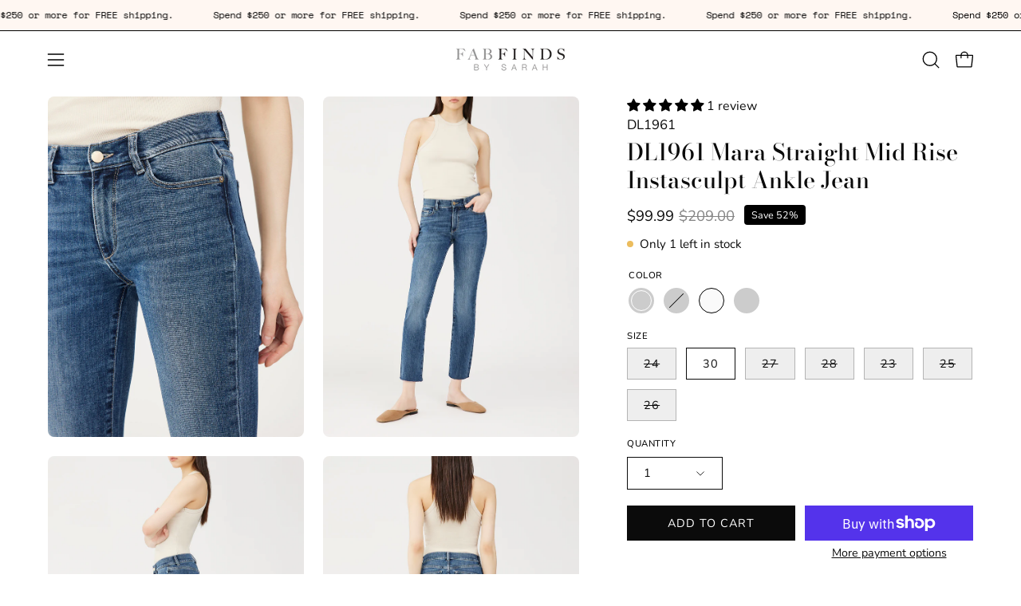

--- FILE ---
content_type: text/css
request_url: https://fabfindsbysarah.com/cdn/shop/t/13/assets/dialogs.css?v=15337732847770173151765830034
body_size: 10323
content:
.shopify-model-viewer-ui{position:relative;display:inline-block;cursor:pointer}.shopify-model-viewer-ui model-viewer{transform:translateZ(0);z-index:1}.shopify-model-viewer-ui model-viewer.shopify-model-viewer-ui__disabled{pointer-events:none}.shopify-model-viewer-ui.shopify-model-viewer-ui--fullscreen model-viewer{position:relative;width:100vw;height:100vh}.shopify-model-viewer-ui.shopify-model-viewer-ui--fullscreen .shopify-model-viewer-ui__control-icon--exit-fullscreen{display:block}.shopify-model-viewer-ui.shopify-model-viewer-ui--fullscreen .shopify-model-viewer-ui__control-icon--enter-fullscreen{display:none}.shopify-model-viewer-ui.shopify-model-viewer-ui--desktop:hover .shopify-model-viewer-ui__controls-area,.shopify-model-viewer-ui.shopify-model-viewer-ui--desktop.shopify-model-viewer-ui--child-focused .shopify-model-viewer-ui__controls-area{opacity:1}.shopify-model-viewer-ui:not(.shopify-model-viewer-ui--desktop) .shopify-model-viewer-ui__controls-area{display:none}.shopify-model-viewer-ui .shopify-model-viewer-ui__controls-overlay{position:absolute;width:100%;height:100%;top:0}.shopify-model-viewer-ui .shopify-model-viewer-ui__controls-area{display:flex;flex-direction:column;background:var(--COLOR-BG);opacity:0;border:var(--BORDER-WIDTH) solid var(--text-alpha-5);position:absolute;bottom:10px;right:10px;z-index:1;transition:opacity .1s linear}.shopify-model-viewer-ui .shopify-model-viewer-ui__controls-area:not(.shopify-model-viewer-ui__controls-area--playing){display:none}.shopify-model-viewer-ui .shopify-model-viewer-ui__button{color:var(--text);border-radius:0;border:none;margin:0;cursor:pointer}.shopify-model-viewer-ui .shopify-model-viewer-ui__button:not(.focus-visible){outline:none}.shopify-model-viewer-ui .shopify-model-viewer-ui__button--control{padding:0;height:44px;width:44px;background:transparent;position:relative}.shopify-model-viewer-ui .shopify-model-viewer-ui__button--control:hover{color:var(--text-alpha-50)}.shopify-model-viewer-ui .shopify-model-viewer-ui__button--control:active,.shopify-model-viewer-ui .shopify-model-viewer-ui__button--control.focus-visible:focus{color:var(--text-alpha-50);background:var(--text-alpha-5)}.shopify-model-viewer-ui .shopify-model-viewer-ui__button--control:not(:last-child):after{position:absolute;content:"";border-bottom:var(--BORDER-WIDTH) solid var(--text-alpha-5);width:28px;bottom:0;right:8px}.shopify-model-viewer-ui .shopify-model-viewer-ui__control-icon{width:44px;height:44px;fill:none}.shopify-model-viewer-ui .shopify-model-viewer-ui__button--poster{background:var(--COLOR-BG);position:absolute;border:1px solid var(--text-alpha-5);top:50%;left:50%;padding:0;transform:translate3d(-50%,-50%,0);height:62px;width:62px;z-index:1}.shopify-model-viewer-ui .shopify-model-viewer-ui__button--poster:hover,.shopify-model-viewer-ui .shopify-model-viewer-ui__button--poster:focus{color:var(--text-alpha-50)}.shopify-model-viewer-ui .shopify-model-viewer-ui__poster-control-icon{width:60px;height:60px;z-index:1;fill:none}.shopify-model-viewer-ui .shopify-model-viewer-ui__control-icon--exit-fullscreen{display:none}.shopify-model-viewer-ui .shopify-model-viewer-ui__control-icon--enter-fullscreen{display:block}.shopify-model-viewer-ui .shopify-model-viewer-ui__spritesheet{display:none}.shopify-model-viewer-ui .shopify-model-viewer-ui__sr-only{border:0;clip:rect(0,0,0,0);height:1px;margin:-1px;overflow:hidden;padding:0;position:absolute;white-space:nowrap;width:1px}body:not(.no-outline) model-viewer:focus,body:not(.no-outline) model-viewer.focus-visible{outline:-webkit-focus-ring-color auto 5px}.pswp{display:none;position:absolute;width:100%;height:100vh;left:0;top:0;overflow:hidden;touch-action:none;z-index:1500;-webkit-text-size-adjust:100%;-webkit-backface-visibility:hidden;outline:none}.pswp *{box-sizing:border-box}.pswp img{max-width:none}.pswp__custom-native video{width:100%;height:auto}.pswp--animate_opacity{opacity:.001;will-change:opacity;transition:opacity 333ms cubic-bezier(.4,0,.22,1)}.pswp--open{display:block}.pswp--zoom-allowed .pswp__img{cursor:zoom-in;cursor:var(--icon-zoom-in),zoom-in}.pswp--zoomed-in .pswp__img{cursor:zoom-out;cursor:var(--icon-zoom-out),zoom-out}.pswp--dragging .pswp__img{cursor:grabbing;cursor:-webkit-grabbing}.pswp__bg{position:absolute;left:0;top:0;width:100%;height:100%;background:#000;opacity:0;transform:translateZ(0);-webkit-backface-visibility:hidden;will-change:opacity}.pswp__scroll-wrap{position:absolute;left:0;top:0;width:100%;height:100%;overflow:hidden}.pswp__container,.pswp__zoom-wrap{touch-action:none;position:absolute;left:0;right:0;top:0;bottom:0}.pswp__container,.pswp__img{-webkit-user-select:none;user-select:none;-webkit-tap-highlight-color:transparent;-webkit-touch-callout:none}.pswp__zoom-wrap{position:absolute;width:100%;transform-origin:left top;transition:transform 333ms cubic-bezier(.4,0,.22,1)}.pswp__bg{will-change:opacity;transition:opacity 333ms cubic-bezier(.4,0,.22,1)}.pswp--animated-in .pswp__bg,.pswp--animated-in .pswp__zoom-wrap{transition:none}.pswp__container,.pswp__zoom-wrap{-webkit-backface-visibility:hidden}.pswp__item{position:absolute;left:0;right:0;top:0;bottom:0;overflow:hidden}.pswp__img{position:absolute;width:auto;height:auto;top:0;left:0}.pswp__img--placeholder{-webkit-backface-visibility:hidden}.pswp__img--placeholder--blank{background:#222}.pswp--ie .pswp__img{width:100%!important;height:auto!important;left:0;top:0}.pswp__error-msg{position:absolute;left:0;top:50%;width:100%;text-align:center;font-size:calc(.875rem * var(--FONT-ADJUST-BODY));line-height:16px;margin-top:-8px;color:#ccc}.pswp__error-msg a{color:#ccc;text-decoration:underline;text-decoration-thickness:var(--BORDER-WIDTH)}.pswp{z-index:10000}.pswp .pswp__bg{background:var(--black-alpha-60)}.pswp .pswp__zoom-wrap{display:flex;flex-direction:column;justify-content:center}.pswp .pswp__custom-inner{max-width:920px;width:100%;padding:0 10px;margin:0 auto;font-size:0;text-align:center}.pswp .pswp__custom-inner:before{display:inline-block;width:0;height:100%;vertical-align:middle;content:""}.pswp .pswp__custom-content{display:inline-block;width:100%;vertical-align:middle}.pswp .pswp__custom-iframe-outer{overflow:hidden;position:relative;width:100%;height:0;padding-top:56.25%}.pswp .pswp__custom-iframe-outer>video,.pswp .pswp__custom-iframe-outer iframe{position:absolute;top:0;left:0;width:100%;height:100%}.pswp .pswp__button{display:none;padding:0;line-height:1;font-size:100%}.pswp .pswp__custom-close{display:block;position:absolute;top:8px;right:8px;width:44px;height:44px;padding:12px;z-index:4;border:0;background-color:var(--bg);color:var(--text);text-align:center}.pswp .pswp__custom-close:hover .icon-close{transform:rotate(90deg)}.pswp .pswp__counter{display:none;position:absolute;bottom:0;right:0;white-space:nowrap;font-size:calc(.875rem * var(--adjust-body));line-height:24px;padding:10px 20px;color:var(--text);background:var(--text-alpha-5)}.pswp .pswp__loader{display:none;position:absolute;top:0;left:0;width:100%;height:100%;pointer-events:none;transition:opacity .4s,visibility .4s}.pswp .pswp__loader .loader__image{visibility:initial}.pswp.pswp--animate_opacity{transition:opacity .4s cubic-bezier(.4,0,.22,1)}.pswp .pswp__zoom-wrap{transition:transform .4s cubic-bezier(.75,0,.175,1)}.pswp .pswp__bg{transition:opacity .4s cubic-bezier(.4,0,.22,1)}.pswp--not-close-btn .pswp__custom-close{display:none}.pswp[data-pswp-option-classes*=pswp-zoom-gallery]{position:fixed;display:block;opacity:1!important}.pswp[data-pswp-option-classes*=pswp-zoom-gallery] .pswp__img--placeholder{display:none}.pswp[data-pswp-option-classes*=pswp-zoom-gallery] .pswp__loader,.pswp-zoom-gallery .pswp__loader{z-index:5;display:block;background:var(--bg);animation:.3s ease-in forwards fadeOut;opacity:0;pointer-events:none}.pswp[data-pswp-option-classes*=pswp-zoom-gallery] .pswp__bg,.pswp-zoom-gallery .pswp__bg{background:var(--bg)}.pswp[data-pswp-option-classes*=pswp-zoom-gallery] .pswp__container,.pswp-zoom-gallery .pswp__container{transition:transform .7s cubic-bezier(.645,.045,.355,1)}.pswp[data-pswp-option-classes*=pswp-zoom-gallery] .pswp__zoom-wrap,.pswp-zoom-gallery .pswp__zoom-wrap{display:block}.pswp[data-pswp-option-classes*=pswp-zoom-gallery] .pswp__item,.pswp-zoom-gallery .pswp__item{overflow:visible}@media only screen and (max-width: 767px){.pswp[data-pswp-option-classes*=pswp-zoom-gallery] .pswp__item,.pswp-zoom-gallery .pswp__item{overflow:hidden}}.pswp[data-pswp-option-classes*=pswp-zoom-gallery] .pswp__button--arrow--right,.pswp[data-pswp-option-classes*=pswp-zoom-gallery] .pswp__button--arrow--left,.pswp-zoom-gallery .pswp__button--arrow--right,.pswp-zoom-gallery .pswp__button--arrow--left{display:block;position:absolute;top:50%}.pswp[data-pswp-option-classes*=pswp-zoom-gallery] .pswp__button--arrow--left,.pswp-zoom-gallery .pswp__button--arrow--left{left:10px}.pswp[data-pswp-option-classes*=pswp-zoom-gallery] .pswp__button--arrow--right,.pswp-zoom-gallery .pswp__button--arrow--right{right:10px}.pswp[data-pswp-option-classes*=pswp-zoom-gallery] .pswp__thumbs,.pswp-zoom-gallery .pswp__thumbs{position:absolute;bottom:-146px;left:0;z-index:2;overflow-x:auto;width:100%;padding:10px 10px 16px;font-size:0;text-align:center;white-space:nowrap;-webkit-overflow-scrolling:touch;display:none}@media only screen and (max-width: 767px){.pswp[data-pswp-option-classes*=pswp-zoom-gallery] .pswp__thumbs,.pswp-zoom-gallery .pswp__thumbs{bottom:0;padding:10px 0}}.pswp[data-pswp-option-classes*=pswp-zoom-gallery] .pswp__thumb,.pswp-zoom-gallery .pswp__thumb{display:inline-block;width:80px;height:80px;border-radius:50%;border:var(--BORDER-WIDTH) solid transparent;margin:10px;background:var(--bg) no-repeat center center/105%;color:inherit;vertical-align:top;transition:border .2s,transform .2s;transition:all .2s ease-in-out}.pswp[data-pswp-option-classes*=pswp-zoom-gallery] .pswp__thumb:hover,.pswp-zoom-gallery .pswp__thumb:hover{transform:scale(1.1)}@media only screen and (max-width: 767px){.pswp[data-pswp-option-classes*=pswp-zoom-gallery] .pswp__thumb,.pswp-zoom-gallery .pswp__thumb{width:42px;height:42px}}.pswp[data-pswp-option-classes*=pswp-zoom-gallery] .pswp__thumb.is-current,.pswp-zoom-gallery .pswp__thumb.is-current{border-color:var(--bg)}@media only screen and (max-width: 767px){.pswp[data-pswp-option-classes*=pswp-zoom-gallery] .pswp__thumb.is-current,.pswp-zoom-gallery .pswp__thumb.is-current{transform:scale(1.4)}}.pswp[data-pswp-option-classes*=pswp-zoom-gallery] .pswp__caption,.pswp-zoom-gallery .pswp__caption{display:none;position:absolute;z-index:1;top:30px;left:30px;max-width:50vw;padding:10px 20px 10px 50px;background:var(--bg)}@media only screen and (max-width: 767px){.pswp[data-pswp-option-classes*=pswp-zoom-gallery] .pswp__caption,.pswp-zoom-gallery .pswp__caption{top:50px;left:10px;max-width:250px;max-width:calc(100% - 80px);padding:7px 14px 7px 7px}}.pswp[data-pswp-option-classes*=pswp-zoom-gallery] .pswp__caption .pswp__caption__center *:not(.product__title),.pswp-zoom-gallery .pswp__caption .pswp__caption__center *:not(.product__title){display:none}.pswp[data-pswp-option-classes*=pswp-zoom-gallery] .pswp__caption .product__link-holder,.pswp[data-pswp-option-classes*=pswp-zoom-gallery] .pswp__caption .product-badge,.pswp-zoom-gallery .pswp__caption .product__link-holder,.pswp-zoom-gallery .pswp__caption .product-badge{display:none}.pswp[data-pswp-option-classes*=pswp-zoom-gallery] .pswp__caption h1,.pswp-zoom-gallery .pswp__caption h1{margin:0 0 5px;font-size:calc(1.375rem * var(--adjust-heading))}@media only screen and (max-width: 767px){.pswp[data-pswp-option-classes*=pswp-zoom-gallery] .pswp__caption h1,.pswp-zoom-gallery .pswp__caption h1{font-size:calc(1rem * var(--adjust-heading))}}.pswp[data-pswp-option-classes*=pswp-zoom-gallery] .pswp__caption h1:last-child,.pswp-zoom-gallery .pswp__caption h1:last-child{margin-bottom:0}.pswp[data-pswp-option-classes*=pswp-zoom-gallery] .pswp__caption div,.pswp-zoom-gallery .pswp__caption div{margin-top:0;font-size:calc(1rem * var(--adjust-body))}@media only screen and (max-width: 767px){.pswp[data-pswp-option-classes*=pswp-zoom-gallery] .pswp__caption div,.pswp-zoom-gallery .pswp__caption div{font-size:calc(.875rem * var(--adjust-body))}}.pswp[data-pswp-option-classes*=pswp-zoom-gallery] .pswp__caption div:last-child,.pswp-zoom-gallery .pswp__caption div:last-child{margin-bottom:0}.pswp[data-pswp-option-classes*=pswp-zoom-gallery] .pswp__caption--fake,.pswp-zoom-gallery .pswp__caption--fake{display:none}.pswp[data-pswp-option-classes*=pswp-zoom-gallery].pswp--custom-loader .pswp__loader,.pswp-zoom-gallery.pswp--custom-loader .pswp__loader{animation-name:fadeIn}.pswp[data-pswp-option-classes*=pswp-zoom-gallery].pswp--custom-loader .loader--image,.pswp-zoom-gallery.pswp--custom-loader .loader--image{width:100%;height:100%;display:flex;flex-flow:row wrap;justify-content:center;align-items:center}.pswp[data-pswp-option-classes*=pswp-zoom-gallery].pswp--custom-loader .loader__image,.pswp-zoom-gallery.pswp--custom-loader .loader__image{background:var(--loading-svg) no-repeat center center/320px;width:150px;height:150px}.palette--dark .pswp[data-pswp-option-classes*=pswp-zoom-gallery].pswp--custom-loader .loader__image,.palette--dark .pswp-zoom-gallery.pswp--custom-loader .loader__image{filter:invert(1)}.pswp-zoom-gallery--single[data-pswp-option-classes*=pswp-zoom-gallery] .pswp__button--arrow--right,.pswp-zoom-gallery--single[data-pswp-option-classes*=pswp-zoom-gallery] .pswp__button--arrow--left,.pswp-zoom-gallery--single[data-pswp-option-classes*=pswp-zoom-gallery] .pswp__thumbs,.pswp-zoom-gallery--single .pswp__button--arrow--right,.pswp-zoom-gallery--single .pswp__button--arrow--left,.pswp-zoom-gallery--single .pswp__thumbs{display:none}.pswp--notification{transition:opacity .3s ease}.pswp--notification .pswp__container{-webkit-user-select:auto;user-select:auto}.pswp--notification .pswp__zoom-wrap{transition:none}.pswp--notification .pswp__scroll-wrap{width:100vw}.popup-quick-view{--inner: 25px;position:fixed;bottom:0;min-width:320px;height:auto;overflow:visible;pointer-events:none}.popup-quick-view .pswp__bg{left:-100vw;width:200vw;background:#0003}@media only screen and (max-width: 767px){.popup-quick-view .pswp__bg{top:-100vh;left:0;width:100vw;height:200vh}}.popup-quick-view .pswp__container{-webkit-user-select:auto;user-select:auto}@media only screen and (max-width: 767px){.popup-quick-view .pswp__zoom-wrap{justify-content:flex-end}}@media only screen and (max-width: 767px){.popup-quick-view .product-gallery{margin-bottom:0}}.popup-quick-view .flickity-slider{display:flex;align-items:center}.popup-quick-view .product-gallery__media-slide{margin-right:10px}.popup-quick-view .product-gallery__media{padding-top:100%}.popup-quick-view .product-gallery__media img{object-fit:cover}.popup-quick-view .product-gallery__media-space{display:none}.popup-quick-view .product__price{align-items:center;font-size:calc(1rem * var(--adjust-body));line-height:1.25}.popup-quick-view .product__price--off{width:100%;padding-top:4px;margin-bottom:.5rem}.popup-quick-view .product__unit-price{margin-bottom:8px;line-height:inherit}@media only screen and (max-width: 767px){.popup-quick-view .product__unit-price{margin-top:0}}.popup-quick-view .product-notification{width:100%}.popup-quick-view .product-notification .contact-form{margin-bottom:var(--form-margin)}.popup-quick-view .product-notification .contact-form:last-child{margin-bottom:0}.popup-quick-view .input-group--inline,.popup-quick-view .input-group__item{max-width:none}.popup-quick-view .product__submit__buttons .btn{min-width:0}.popup-quick-view .product__submit__add,.popup-quick-view .shopify-payment-button{width:100%}.popup-quick-view .variant--soldout .product__submit__add{pointer-events:none}.popup-quick-view .product-cutline{margin:12px 0 0;line-height:1.25}@media only screen and (max-width: 767px){.popup-quick-view .product-cutline{margin-top:10px;font-size:calc(.8rem * var(--adjust-body))}}.popup-quick-view .product__block{grid-column:1/-1}@media only screen and (max-width: 767px){.popup-quick-view .variant__countdown{font-size:calc(.75rem * var(--adjust-body));margin-bottom:12px}}.popup-quick-view__inner{width:var(--drawer-width);max-width:100%;display:block;margin-left:auto;position:relative}@media only screen and (max-width: 767px){.popup-quick-view__inner{width:100%}}.popup-quick-view__form{display:block;background:var(--bg);box-shadow:0 0 10px #0006;gap:0;overflow:hidden;z-index:10}@media only screen and (max-width: 767px){.popup-quick-view__form{border-radius:20px 20px 0 0}}.palette--light .popup-quick-view__form--onboarding .swatch__button .swatch__label[data-swatch=white i]{--swatch: #FFF}.palette--light .popup-quick-view__form--onboarding .swatch__button .swatch__label[data-swatch=grey i]{--swatch: #808080}.palette--light .popup-quick-view__form--onboarding .swatch__button .swatch__label[data-swatch=black i]{--swatch: #000}.popup-quick-view__wrapper{display:flex;flex-direction:column;width:100%;height:100vh;max-width:100%;overflow-y:auto;-webkit-overflow-scrolling:touch;scrollbar-width:none;-ms-overflow-style:none}.popup-quick-view__wrapper::-webkit-scrollbar{display:none}@media only screen and (max-width: 767px){.popup-quick-view__wrapper{height:auto;max-height:75vh}}.popup-quick-view__body{position:relative;z-index:1;flex:1;padding:var(--inner) var(--grid-gutter);width:100%;min-height:250px;overflow-x:hidden;overflow-y:auto;-webkit-overflow-scrolling:touch;scrollbar-width:none;-ms-overflow-style:none}.popup-quick-view__body::-webkit-scrollbar{display:none}@media only screen and (max-width: 767px) and (orientation: landscape){.popup-quick-view__body{min-height:200px}}.popup-quick-view__body__inner{display:grid}.popup-quick-view__form-inner{display:grid;grid-template-columns:minmax(0,100%);gap:var(--grid-gutter);position:relative}@media only screen and (max-width: 767px){.popup-quick-view__form-inner{gap:calc(var(--form-margin) * 2)}}.popup-quick-view__foot{position:relative;z-index:5;width:100%;padding:calc(var(--inner) / 2) var(--grid-gutter) var(--inner);margin-top:auto;text-align:center}@media only screen and (max-width: 767px){.popup-quick-view__foot{border-top:var(--BORDER-WIDTH) solid var(--COLOR-BORDER);box-shadow:#0003 0 2px 8px}}.popup-quick-view__foot:before{content:"";position:absolute;right:0;bottom:100%;left:0;height:25px;background-image:linear-gradient(to bottom,rgba(255,255,255,0) 0%,var(--bg) 100%);pointer-events:none}@media only screen and (max-width: 767px){.popup-quick-view__foot:before{content:none}}.popup-quick-view__foot__inner{position:relative}.popup-quick-view__title{--adjust-heading: var(--adjust-heading-desktop, var(--FONT-ADJUST-HEADING));margin-bottom:10px;font-size:calc(1.8rem * var(--adjust-heading))}.popup-quick-view__title a{color:var(--text)}@media only screen and (max-width: 767px){.popup-quick-view__title{--adjust-heading: var(--adjust-heading-mobile, var(--FONT-ADJUST-HEADING));margin-bottom:var(--form-margin-mobile)}}.popup-quick-view__close{position:absolute;right:0;width:54px;height:54px;padding:18px;color:inherit;text-decoration:none;top:0}.popup-quick-view__close svg{display:block;width:100%;height:100%;transition:transform .3s ease;pointer-events:none}.popup-quick-view__close:hover svg{transform:rotate(90deg)}@media only screen and (max-width: 767px){.popup-quick-view__close{padding:15px}}.popup-quick-view--shop-the-look .popup-quick-view__close{--drawer-top-padding: var(--inner);--heading-height: calc(1.25 * 1.37rem * var(--adjust-heading));--heading-padding: 22px;--close-button-height: 54px;--visual-adjustment: 2px;--top-offset: calc((var(--drawer-top-padding) + var(--heading-height) + var(--heading-padding)) / 2 - var(--close-button-height) / 2);top:auto;right:auto;inset-block-start:calc(var(--top-offset) + var(--visual-adjustment));inset-inline-end:4px;padding:11px}.popup-quick-view--shop-the-look:has(.popup-quick-view__nav--thumbs-only) .popup-quick-view__close{--visual-adjustment: 0px}.popup-quick-view--shop-the-look .cart-drawer__empty-message-bottom p{margin-block:calc(var(--inner) / 2) 0}.popup-quick-view__nav{--space-between: 14px;--border: var(--BORDER-WIDTH) solid var(--COLOR-BORDER);margin-block-end:var(--inner);border-block-end:var(--border);padding-block:0 var(--space-between)}.popup-quick-view__nav-title{margin-block-end:var(--space-between);border-block-end:var(--border);padding-block:2px 20px;padding-inline:0 40px;text-transform:uppercase}@media only screen and (max-width: 767px){.popup-quick-view__nav-title{--heading-size: calc(1.37rem * var(--adjust-heading))}}.popup-quick-view__nav-thumbs{max-width:87%;display:grid;grid-template-columns:repeat(4,minmax(0,1fr))}.popup-quick-view__nav-thumb{display:block;padding-inline-end:var(--space-between)}.popup-quick-view__nav-media{position:relative}.popup-quick-view__nav-media:before{content:"";position:absolute;z-index:2;inset-block-start:0;inset-inline-start:0;border:var(--border);width:100%;height:100%;opacity:0;visibility:hidden}.popup-quick-view__nav-media .product-single__thumbnail,.popup-quick-view__nav-media .popup-quick-view__thumbnail{overflow:hidden;padding:100% 0 0;background:inherit}.popup-quick-view__nav-media .lazy-image,.popup-quick-view__nav-media .placeholder-svg{position:absolute;top:0;left:0;width:100%;height:100%}.popup-quick-view__nav-media .product-single__thumbnail .icon{position:absolute;top:2px;right:2px;margin:2px;width:16px;height:16px}.popup-quick-view__nav-thumb.is-loading{pointer-events:none}.popup-quick-view__nav-thumb.is-active .popup-quick-view__nav-media:before{opacity:1;visibility:visible}.popup-quick-view__view-button{display:inline-block;margin-top:10px;text-decoration:underline;text-decoration-thickness:var(--BORDER-WIDTH);font-size:calc(.9rem * var(--adjust-body))}@media only screen and (max-width: 767px){.popup-quick-view__view-button{margin-top:25px;font-size:calc(.75rem * var(--adjust-body))}}.popup-quick-view__view-button:hover{text-decoration:none}@media only screen and (max-width: 767px){.popup-quick-view__view-button--desktop{display:none}}.popup-quick-view__foot__inner{opacity:0}@media only screen and (max-width: 767px){.popup-quick-view__foot__inner{opacity:1}}@media only screen and (max-width: 767px){.popup-quick-view__form--small .popup-quick-view__title{padding-right:calc(var(--inner) / 2)}}.popup-quick-view__form--small .popup-quick-view__body__inner{grid-template-columns:repeat(2,minmax(0,1fr));gap:var(--inner);margin-bottom:var(--form-margin)}@media only screen and (max-width: 767px){.popup-quick-view__form--small .popup-quick-view__body__inner{margin-bottom:var(--form-margin-mobile)}}.popup-quick-view__form--small .popup-quick-view__content{order:2}.popup-quick-view__form--small .flickity-button{display:none}.popup-quick-view__form--small .popup-quick-view__content{padding:8px 0}@media only screen and (max-width: 767px){.popup-quick-view__form--small .popup-quick-view__content{padding:0}}.popup-quick-view__form--small .product__price{flex-direction:column;margin-right:0;align-items:flex-start}.popup-quick-view__form--small .product__price--sale,.popup-quick-view__form--small .product__price--compare{margin-right:0}.popup-quick-view__form--small .product__price--sale{margin-bottom:2px}.popup-quick-view__form--small .product__price--compare{margin-bottom:10px}@media only screen and (max-width: 767px){.popup-quick-view__form--small .product__price--compare{margin-bottom:var(--form-margin-mobile)}}.popup-quick-view__form--small .product__price--compare+.product__unit-price{margin-top:-6px;margin-bottom:10px}.popup-quick-view__form--small .product__unit-price{margin-top:0}@media only screen and (min-width: 768px){.popup-quick-view__form--small .product-cutline{margin-top:10px}}.popup-quick-view__form--large .popup-quick-view__body__inner{margin-bottom:var(--form-margin)}@media only screen and (max-width: 767px){.popup-quick-view__form--large .popup-quick-view__body__inner{grid-template-columns:repeat(2,minmax(0,1fr));gap:var(--inner)}}@media only screen and (max-width: 767px){.popup-quick-view__form--large .flickity-button{display:none}}.popup-quick-view__form--large .product-gallery__media-slider{margin-right:calc(var(--inner) * -1)}@media only screen and (max-width: 767px){.popup-quick-view__form--large .product-gallery__media-slider{margin-right:0}}.popup-quick-view__form--large .product-gallery__media-slider .flickity-prev-next-button.next{right:calc(var(--inner) + var(--flickity-btn-position))}@media only screen and (max-width: 767px){.popup-quick-view__form--large .product-gallery__media-slider .flickity-prev-next-button.next{right:0}}.popup-quick-view__form--large .product-gallery__media-slide{width:84%}@media only screen and (max-width: 767px){.popup-quick-view__form--large .product-gallery__media-slide{width:100%}}.popup-quick-view__form--large .product-gallery__media-slide:only-child{width:100%;padding-right:var(--inner)}@media only screen and (max-width: 767px){.popup-quick-view__form--large .product-gallery__media-slide:only-child{padding-right:0}}.popup-quick-view__form--large .product-gallery__media-slide:not(.is-selected) .deferred-media:not([loaded]){background:none}.popup-quick-view__form--large .popup-quick-view__content{margin-bottom:var(--form-margin)}@media only screen and (max-width: 767px){.popup-quick-view__form--large .popup-quick-view__content{order:2;margin-bottom:0}}.popup-quick-view__form--large .popup-quick-view__title{padding-right:var(--inner)}@media only screen and (max-width: 767px){.popup-quick-view__form--large .popup-quick-view__title{padding-right:calc(var(--inner) / 2)}}@media only screen and (max-width: 767px){.popup-quick-view__form--large .product__price{margin-right:0;flex-direction:column;align-items:flex-start}}@media only screen and (max-width: 767px){.popup-quick-view__form--large .product__price--sale,.popup-quick-view__form--large .product__price--compare{margin-right:0}}@media only screen and (max-width: 767px){.popup-quick-view__form--large .product__price--compare{margin-bottom:10px}}@media only screen and (max-width: 767px){.popup-quick-view__form--large .product__price--compare+.product__unit-price{margin-top:-6px;margin-bottom:10px}}@media only screen and (max-width: 767px){.popup-quick-view__form--large .product__price--sale{margin-bottom:2px}}.popup-quick-view__form--large .select-popout__list{top:auto;bottom:100%;margin:0 0 5px}.popup-quick-view .pswp__bg{transition:opacity .4s ease-in-out}.popup-quick-view--animate-in{animation:quickViewAnimateInLeft .4s;animation-fill-mode:both}@media only screen and (max-width: 767px){.popup-quick-view--animate-in{animation:quickViewAnimateInUp .4s ease-in-out}}@media only screen and (max-width: 767px){.popup-quick-view--shop-the-look.popup-quick-view--animate-in{pointer-events:none;animation:quickViewAnimateInUp .3s ease-in}}.popup-quick-view--animate-in .popup-quick-view__foot__inner{animation:quickViewAnimateInUp .4s;animation-delay:.2s}@media only screen and (max-width: 767px){.popup-quick-view--animate-in .popup-quick-view__foot__inner{animation:none}}.popup-quick-view--animated{pointer-events:all}.popup-quick-view--animated .popup-quick-view__foot__inner{opacity:1}.popup-quick-view--animate-out{animation:quickViewAnimateOutRight .4s ease-in-out;animation-fill-mode:both}@media only screen and (max-width: 767px){.popup-quick-view--animate-out{pointer-events:none;animation:quickViewAnimateOutDown .4s ease-in-out}}@media only screen and (max-width: 767px){.popup-quick-view--shop-the-look.popup-quick-view--animate-out{animation:quickViewAnimateOutDown .3s linear}}.popup-quick-view--animate-out .pswp__bg{opacity:0!important}@keyframes quickViewAnimateInLeft{0%{opacity:0!important;transform:translate(var(--drawer-width))}to{opacity:1!important;transform:translateZ(0)}}@keyframes quickViewAnimateInUp{0%{opacity:0;transform:translateY(100%)}to{opacity:1;transform:translateZ(0)}}@keyframes quickViewAnimateOutRight{0%{transform:translateZ(0)}to{transform:translate(var(--drawer-width))}}@keyframes quickViewAnimateOutDown{0%{opacity:1;transform:translateZ(0)}to{opacity:0;transform:translateY(100%)}}.body--rounded-corners .popup-quick-view .product-gallery__media img,.body--rounded-corners .popup-quick-view__nav-media,.body--rounded-corners .popup-quick-view__nav-media:before{border-radius:var(--radius);overflow:hidden}.body--rounded-corners .popup-quick-view__form--large .flickity-viewport{border-radius:0}.drawer{will-change:transform;--text: var(--COLOR-MENU-LINK);--bg: var(--COLOR-MENU-BG);position:fixed;width:var(--drawer-width);overflow-y:auto;overflow-x:hidden;top:0;bottom:0;z-index:9999;color:var(--text);background:var(--bg);transition:var(--drawer-transition),visibility 0s linear .4s;visibility:hidden}.drawer input{border:none}.drawer textarea{border-color:var(--border)}.drawer .btn{min-width:0}.drawer a{color:var(--text)}.drawer.is-open{content-visibility:visible;visibility:visible;transform:translate(calc(-1 * var(--drawer-width)));transition:var(--drawer-transition),visibility 0s linear 0s}.drawer--left{right:100vw}.drawer--left.is-open{transform:translate(var(--drawer-width))}.drawer--right{left:100vw}.drawer--bottom{transform:translateY(100vh)}.drawer--bottom.is-open{transform:none}.drawer--header{padding-bottom:var(--inner)}.drawer--nav{display:flex;flex-flow:row wrap;justify-content:flex-start;align-items:flex-start}.drawer__inner{width:100%;height:100%;flex:0 1 100%;display:flex;flex-direction:column}.drawer__header{display:flex;align-items:center;justify-content:space-between;width:100%;min-height:56px;padding:var(--inner);position:relative}.drawer__header .drawer__close-button{top:50%;transform:translateY(-50%)}.drawer__body{flex:1;width:100%;min-height:250px;display:flex;flex-direction:column;overflow-x:hidden;overflow-y:auto;-webkit-overflow-scrolling:touch}.drawer__content{--item-height: 50px;position:relative;flex:1;display:flex;min-height:var(--item-height);width:100%;overflow:hidden}.drawer__content-scroll{overflow-x:hidden;overflow-y:auto;width:100%;height:100%;flex:0 1 100%;transition:opacity .2s ease}.drawer__content-scroll:after{content:"";position:absolute;bottom:-15px;left:0;right:var(--scrollbar-width);height:20px;background:linear-gradient(to top,#00000040,#0000);opacity:0;transition:opacity .2s ease;pointer-events:none}.drawer__content-scroll--has-scroll:after{opacity:1}.drawer__close-button{position:absolute;top:8px;right:0;width:54px;height:54px;padding:18px;color:inherit;text-decoration:none;z-index:1}.drawer__close-button svg{display:block;width:100%;height:100%;transition:transform .3s ease;pointer-events:none}.drawer__close-button:hover svg{transform:rotate(90deg)}.drawer__secondary-close-button{display:block;margin:calc(var(--gutter-mobile) + 25px) auto;width:100%}.drawer__title{margin:0;max-width:calc(100% - 70px);font-weight:var(--FONT-WEIGHT-HEADING-BOLD)}.drawer__logo{display:block;position:relative;max-width:100%;margin:0}.drawer__logo-image{display:block;width:var(--logo-width);max-width:100%;object-fit:contain;object-position:left}.cart-drawer__spacer-line{clear:both;display:block;width:100%;margin-bottom:var(--inner);border-bottom:var(--BORDER-WIDTH) solid var(--accent)}.drawer__foot{width:100%;margin-top:auto;margin-top:calc(var(--inner) / 2)}.drawer__overlay{position:fixed;top:0;right:0;bottom:0;left:0;background:var(--black);opacity:0;visibility:hidden;content:"";z-index:9998;transition:visibility .4s ease-in-out,opacity .4s ease-in-out}.js-drawer-open-cart .drawer__overlay,.js-drawer-open .drawer__overlay{opacity:.2;visibility:visible;will-change:opacity}.drawer__block{padding-bottom:var(--PBB, 0)}.drawer__block-inner{padding:0 var(--inner)}.drawer__block--menu .drawer__block-inner{padding:0}.drawer__block--menu{position:relative;overflow-y:auto;min-height:var(--item-height)}.drawer__block--menu:only-of-type{margin-bottom:var(--gutter-mobile)}.drawer-image{width:100%;display:flex;flex-flow:row wrap}.drawer-image__link{display:block;width:var(--image-width);flex:0 0 var(--image-width)}.drawer-icon{--icon-size: 25px;--line-height: 1.5625;display:flex;align-items:center;font-size:calc(1rem * var(--adjust-body));line-height:var(--line-height);align-self:start}.drawer-icon__inner{min-height:calc(1rem * var(--adjust-body) * var(--line-height));display:flex;flex-basis:var(--icon-size);flex-shrink:0;align-items:center;justify-content:center;align-self:center;position:relative;color:var(--icon-color)}.drawer-icon__inner .icon{display:block;width:var(--icon-size);height:var(--icon-size)}.drawer-icon__holder{display:block;position:relative;width:100%;height:0;padding-top:var(--aspect-ratio)}.drawer-icon__text:not(:only-child){margin-left:10px}.drawer-text{font-size:calc(1rem * var(--adjust-body))}.drawer-text p{margin:0}.drawer__block--button .main-buttons__item{margin-top:0}.drawer__block--button .btn{min-width:100%}.drawer__block--localization .localization-form{justify-content:flex-start;margin:0}@media only screen and (min-width: 1024px){.drawer__block--localization .localization-form .select-popout__list{left:0;transform:none}}.drawer__foot .select-popout__list{top:auto;bottom:100%;margin-bottom:5px}.drawer__block--divider hr{margin:0}.drawer-product{background:var(--bg)}.drawer-product__link{width:100%;display:flex;flex-flow:column wrap;gap:12px}.drawer-product__link--center{align-items:center}.drawer-product__link--right{align-items:flex-end}.drawer-product__image{width:var(--image-width);flex:0 0 var(--image-width)}.drawer-product__title{font-size:calc(1rem * var(--adjust-body))}.drawer-product__link--padding{padding:calc(var(--inner) / 2)}.body--rounded-corners .drawer-product,.body--rounded-corners .drawer-product__image,.body--rounded-corners .drawer-image__link,.body--rounded-corners .drawer-icon__holder{border-radius:var(--radius);overflow:hidden}.product__popup{overflow:hidden;display:flex;flex-direction:column}@media only screen and (min-width: 1024px){.product__popup{--drawer-width: calc(50vw - var(--gutter) / 2)}}@media only screen and (min-width: 768px) and (max-width: 1023px){.product__popup{--drawer-width: 600px}}@media only screen and (max-width: 767px){.product__popup{--drawer-width: 100%}}.product__popup__inner{position:relative;height:auto;overflow-x:hidden;overflow-y:auto;padding:0 var(--inner)}.product__popup__content{overflow:hidden;position:relative;max-width:600px;width:100%;background-color:var(--bg);padding:var(--inner);margin:60px auto 20px}.product__popup__content .product__accordions{overflow-x:hidden;overflow-y:auto;max-height:calc(100vh - 140px);margin-top:20px}.popup-chart{--drawer-width: 590px;display:block;background:var(--bg);box-shadow:0 0 10px #0006;margin-left:auto;overflow:hidden}@media only screen and (max-width: 1023px){.popup-chart{--drawer-width: calc(100vw - 400px) }}@media only screen and (max-width: 767px){.popup-chart{--drawer-width: 100%}}.popup-chart .drawer__close-button{right:var(--inner)}@media only screen and (max-width: 1023px){.popup-chart .drawer__close-button{right:0}}.popup-chart__inner{position:relative;height:100%;overflow-x:hidden;overflow-y:auto;-webkit-overflow-scrolling:touch;scrollbar-width:none;-ms-overflow-style:none}.popup-chart__inner::-webkit-scrollbar{display:none}.popup-chart__content{overflow:hidden;position:relative;max-width:600px;width:100%;background-color:var(--bg);padding:calc(var(--inner) * 2);padding-right:calc(var(--inner) * 4);margin:var(--inner) 0 var(--inner) auto}@media only screen and (max-width: 1023px){.popup-chart__content{padding:var(--inner)}}.popup-chart__content .rte{font-size:calc(.875rem * var(--adjust-body))}.popup-chart__content .tab{padding-top:5px}.popup-chart__content h1{--heading-size: calc(2.5rem * var(--adjust-heading));font-size:var(--heading-size);margin:35px 0 5px}@media only screen and (max-width: 1439px){.popup-chart__content h1{--heading-size: calc(2.1rem * var(--adjust-heading))}}@media only screen and (max-width: 767px){.popup-chart__content h1{--heading-size: calc(1.75rem * var(--adjust-heading))}}.popup-chart__content .table-wrapper{border-top:var(--BORDER-WIDTH) solid var(--text);border-bottom:var(--BORDER-WIDTH) solid var(--text);padding:var(--inner) 0 calc(var(--inner) * 2);margin-bottom:calc(var(--inner) * 2);overflow-x:auto}.popup-chart__content table{border:0}@media only screen and (max-width: 1023px){.popup-chart__content table{min-width:400px}}.popup-chart__content tr:nth-child(2n){background:var(--text-alpha-5)}.popup-chart__content th,.popup-chart__content td{border:0;padding:10px}.popup-chart__content tbody tr:not(:first-child) th,.popup-chart__content tbody tr:not(:first-child) td{padding-left:20px}.popup-chart__content .tabs__head{margin-bottom:10px}.popup-chart__content .tabs-scrollbar{text-align:left}.popup-chart__content .tabs__nav{align-items:flex-start}.popup-chart__content .tabs__link{margin-bottom:0}.popup-chart--quickview{position:absolute;left:100%;z-index:5}@media only screen and (max-width: 767px){.popup-chart--quickview{top:100%;left:0;z-index:15;border-radius:20px 20px 0 0;--drawer-transition: top .4s cubic-bezier(.46, .01, .32, 1)}}@media only screen and (max-width: 767px){.popup-chart--quickview .drawer__close-button svg{transform:rotate(90deg)}}.popup-chart--quickview .drawer__close-button:hover svg{transform:translate(5px)}@media only screen and (max-width: 767px){.popup-chart--quickview .drawer__close-button:hover svg{transform:rotate(90deg) translateY(5px)}}.popup-chart--quickview.is-open{transform:translate(calc(-1 * (var(--drawer-width) + 400px)));transition:var(--drawer-transition),visibility .1s linear 0s}@media only screen and (max-width: 767px){.popup-chart--quickview.is-open{top:0;transform:none}}.popup{--inner: 40px;position:fixed;top:0;bottom:0;left:0;width:calc(100vw - var(--scrollbar-width));z-index:9000;color:var(--text);opacity:0;visibility:hidden;pointer-events:none;transition:opacity .5s ease,visibility 0s linear .5s}body.notification-visible .popup.popup--visible{opacity:0;visibility:hidden}@media only screen and (max-width: 479px){.popup{--inner: 20px}}.popup .input-group--inline{margin-bottom:var(--form-margin)}@media only screen and (min-width: 1440px){.popup .input-group__item{flex-basis:280px}}@media only screen and (min-width: 1440px){.popup .input-group--inline .input-group__item--btn{flex-basis:54px}}.popup .input-group__btn,.popup .input-group__field{width:100%;max-width:100%;height:47px;font-size:calc(.875rem * var(--adjust-body));font-weight:var(--FONT-WEIGHT-BODY);line-height:1.3575;padding-top:12px;padding-bottom:12px}.popup .disclaimer{font-size:calc(.75rem * var(--adjust-body));color:var(--text-alpha-50);flex-basis:100%;max-width:100%;align-self:center;margin:0}.popup .disclaimer p{font-size:inherit;margin:0}.popup .disclaimer a:hover{color:var(--text)}.popup .disclaimer--inline{margin:0}@media only screen and (min-width: 1024px){.popup .disclaimer--inline{flex-basis:50%}}.popup--visible{opacity:1;visibility:visible;pointer-events:auto;transition-delay:0s}.popup--visible .popup__body{transform:translateY(0)}.popup--visible .popup__underlay,.popup--bar.popup--expanded .popup__underlay{opacity:.2;visibility:visible;transition-delay:0s;pointer-events:auto}.popup__close{display:flex;align-items:center;justify-content:center;position:absolute;top:8px;right:8px;width:40px;height:40px;z-index:20;padding:12px;cursor:pointer}.popup__close:hover .icon{transform:rotate(90deg)}.popup__close .icon{width:100%;height:100%;transition:transform .3s ease}@media only screen and (min-width: 768px){.popup__close{top:12px;right:12px}}.popup__underlay{position:fixed;top:0;left:0;bottom:0;width:calc(100vw - var(--scrollbar-width));z-index:1;background:var(--black);opacity:0;visibility:hidden;transition:opacity .3s ease,visibility 0s linear .3s;pointer-events:none}.popup__wrapper{display:flex;height:100%;max-height:100vh;justify-content:center;flex-direction:column}@media only screen and (max-width: 767px){.popup__wrapper{justify-content:flex-end}}.popup__body{position:relative;overflow-y:auto;width:calc(100% - var(--gutter-mobile));max-width:480px;max-height:90vh;background:var(--bg);z-index:5;margin-left:auto;margin-right:auto;transform:translateY(50px);transition:transform .5s ease}@media only screen and (min-width: 768px){.popup__body{max-width:740px}}.popup__form{max-width:100%}@media only screen and (min-width: 768px){.popup__form{max-width:430px;margin-left:auto;margin-right:auto}}.popup__toggle{position:relative;display:flex;flex-flow:row wrap;align-items:center;padding:10px 32px 10px 0;min-height:50px;line-height:20px;border-radius:0;color:var(--text);font-size:var(--adjust-body);text-align:left;max-width:calc(100% - 60px)}.popup__toggle strong{font-size:calc(1.2rem * var(--adjust-body));font-weight:var(--FONT-WEIGHT-BODY);line-height:30px;padding-right:var(--inner)}@media only screen and (max-width: 767px){.popup__toggle{font-size:calc(.815rem * var(--adjust-body))}.popup__toggle strong{padding-right:0;display:block}}.popup__toggle__icon{position:absolute;top:0;right:0;width:14px;height:14px;margin:18px;border-radius:50%}.popup__toggle__icon .icon{position:absolute;top:0;left:0;width:100%;height:100%;transition:opacity .3s ease,transform .3s ease}.popup .icon-toggle-minus{opacity:0}.popup__toggle:hover .icon-toggle-plus{transform:rotate(90deg)}.popup--expanded .icon-toggle-plus{opacity:0;transform:rotate(180deg)}.popup--expanded .icon-toggle-minus{opacity:1;transform:rotate(180deg)}.popup__toggle__text{display:inline-flex;align-items:center;flex-wrap:wrap;padding-right:15px}.popup__container{height:100%}@media only screen and (min-width: 768px){.popup__container{display:flex;flex-wrap:wrap}}@media only screen and (min-width: 768px){.popup__image,.popup__content{display:flex;align-items:center;justify-content:center;flex:1 0 50%}}.popup__content{flex-direction:column}.popup__inner{margin:0 auto;padding:var(--inner) var(--gutter-mobile)}@media only screen and (min-width: 1024px){.popup__inner{padding:var(--inner)}}.popup__title{color:var(--text)}.popup__description{font-size:calc(.9375rem * var(--adjust-body))}.popup__description p{margin-top:0}.popup__image{overflow:hidden;position:relative}.popup__image__img{display:block;width:100%;height:100%}.popup--no-image{text-align:center}.popup--no-image .popup__inner{max-width:600px}.popup--no-image .popup__body{max-width:650px}.popup--no-image .input-group__item{flex-basis:100%}@media only screen and (max-width: 479px){.popup--has-image{text-align:center}}.popup__wrapper--bottom-left{align-items:flex-start}@media only screen and (max-width: 767px){.popup__wrapper--bottom-left{align-items:center}}.popup__wrapper--bottom-left .popup__body{margin-left:0}@media only screen and (max-width: 767px){.popup__wrapper--bottom-left .popup__body{margin-right:0}}.popup__wrapper--bottom-right{align-items:flex-end}@media only screen and (max-width: 767px){.popup__wrapper--bottom-right{align-items:center}}.popup__wrapper--bottom-right .popup__body{margin-right:0}@media only screen and (max-width: 767px){.popup__wrapper--bottom-right .popup__body{margin-left:0}}.popup--large{padding:calc(var(--gutter) / 2)}@media only screen and (max-width: 1023px){.popup--large{padding:calc(var(--gutter-mobile) / 2)}}@media only screen and (max-width: 767px){.popup--large .popup__body{width:100%}}.popup--no-image .input-group{margin-left:auto;margin-right:auto;justify-content:center}.popup--no-image .input-group__fields{justify-content:center}.popup--large .input-group--inline .input-group__item--btn{flex-basis:54px}.popup--large .input-group__fields,.popup--large .input-group__item{flex-basis:100%}@media only screen and (max-width: 767px){.popup--large .popup__title{padding:0 20px}}.popup__wrapper--bottom-right,.popup__wrapper--bottom-left{justify-content:flex-end}.popup--large .errors,.popup--large .form-success{margin-left:auto;margin-right:auto;justify-content:center}.popup--bar{--gutter-right: calc(var(--gutter-mobile) + var(--scrollbar-width));color:var(--text-alpha-50);top:auto}@media only screen and (min-width: 1024px){.popup--bar{--gutter-right: calc(var(--gutter) + var(--scrollbar-width))}}.popup--bar .popup__container{display:flex;flex-wrap:nowrap;max-height:0;overflow:hidden;transition:max-height .45s cubic-bezier(0,1,.5,1)}@media only screen and (max-width: 479px){.popup--bar .popup__container{display:block}}.popup--bar .popup__wrapper{justify-content:flex-end}.popup--bar .popup__underlay{opacity:0;visibility:hidden;pointer-events:none;transition-delay:0s,.3s}.popup--bar .popup__body{width:100%;max-width:100%;max-height:none;overflow:hidden;padding:0 var(--gutter-mobile)}@media only screen and (min-width: 1024px){.popup--bar .popup__body{padding:0 var(--gutter)}}.popup--bar .popup__close{top:5px;right:calc(var(--gutter-mobile) - 12px)}@media only screen and (min-width: 1024px){.popup--bar .popup__close{right:calc(var(--gutter) - 12px)}}.popup--bar .popup__form{flex-basis:100%;max-width:100%;margin:calc(var(--inner) / 2) 0}@media only screen and (max-width: 767px){.popup--bar .popup__form{flex-basis:50%}}.popup--bar .popup__image{position:relative;flex:1 0 33.33%;align-self:flex-start;margin:calc(var(--inner) / 2) var(--inner) var(--inner) 0}@media only screen and (min-width: 1024px){.popup--bar .popup__image{max-width:33.3333333333%}}@media only screen and (min-width: 1440px){.popup--bar .popup__image{flex-basis:360px}}@media only screen and (max-width: 767px){.popup--bar .popup__image{flex-basis:50%;margin-right:calc(var(--inner) / 2)}}@media only screen and (max-width: 479px){.popup--bar .popup__image{flex-basis:100%;margin-right:0}}.popup--bar .popup__image__img{height:auto;min-height:1px}.popup--bar .errors,.popup--bar .form-success{max-width:100%}@media only screen and (max-width: 767px){.popup--bar .errors,.popup--bar .form-success{width:100%}}.popup--bar .note,.popup--bar .errors{margin-bottom:calc(var(--inner) / 2)}.popup--bar .newsletter-form.has-error .errors,.popup--bar .newsletter-form.has-success .form-success{display:inline-block}.popup--bar--no-image .popup__form{flex-basis:100%}.popup--bar--no-image .input-group{flex-flow:row wrap}.popup--bar--no-image .input-group--inline{flex-flow:row nowrap}.popup--bar--no-image .input-group__item{flex-basis:50%}@media only screen and (min-width: 768px){.popup--bar--no-image .input-group__item{max-width:280px}}@media only screen and (min-width: 1440px){.popup--bar--no-image .input-group__item{flex-basis:280px}}@media only screen and (min-width: 1024px) and (max-width: 1439px){.popup--bar--no-image .input-group__item{flex-basis:25%}}@media only screen and (max-width: 479px){.popup--bar--no-image .input-group__item{flex-basis:100%}}.popup--bar--no-image .input-group--inline .input-group__item--btn{flex-basis:54px}.popup--bar--no-image .input-group__item--text{flex-basis:100%;max-width:none}.popup--bar.popup--expanded{top:0}.popup--bar.popup--expanded .popup__container{max-height:500px;margin-bottom:0;transition:max-height .45s ease}[data-popup]:focus-within>*{z-index:9999}.has-block-selected>.popup:not(.selected){visibility:hidden}.body--rounded-corners .popup--bar .popup__image{border-radius:var(--radius);overflow:hidden}.body--rounded-corners .popup--large .popup__body{border-radius:var(--radius)}.tooltip-default{position:absolute;z-index:10001;top:var(--tooltip-top, 0);left:0;right:0;pointer-events:none;opacity:0;transition:opacity .2s ease-out;overflow:hidden;padding-bottom:20px}@media (pointer: coarse){.tooltip-default{opacity:0}}.tooltip-default__inner{position:relative;display:inline-block;max-width:90vw}.tooltip-default__arrow{position:absolute;top:8px;left:0;z-index:1;margin-top:4px;transition:top .2s ease-out}.tooltip-default__arrow:before{position:absolute;top:0;left:0;width:10px;height:10px;margin-left:-5px;background:var(--bg);border:var(--BORDER-WIDTH) solid var(--border);border-width:0 0 var(--BORDER-WIDTH) var(--BORDER-WIDTH);transform:rotate(135deg);content:""}.tooltip-default__text{position:relative;top:8px;margin-top:10px;background:var(--bg);color:var(--text-dark);padding:2px 8px;border-radius:0;box-shadow:0 0 0 var(--BORDER-WIDTH) var(--border);font-size:calc(1rem * var(--adjust-label));text-align:center;transition:top .2s ease-out}.aos-initialized .tooltip-default.is-animating{opacity:0}.tooltip-default.is-hiding{opacity:1}.tooltip-default.is-hiding .tooltip-default__arrow,.tooltip-default.is-hiding .tooltip-default__text{top:0}.tooltip-default.is-visible{transition:none;animation:tooltip-opacity .2s ease-out;animation-fill-mode:forwards}.tooltip-default.is-visible .tooltip-default__arrow,.tooltip-default.is-visible .tooltip-default__text{transition:none;animation:tooltip-top .2s ease-out;animation-fill-mode:forwards}@keyframes tooltip-top{0%{top:8px}to{top:0}}@keyframes tooltip-opacity{0%{opacity:0}to{opacity:1}}search-popdown{--width: 600px;--icon-size: 26px;--search-popdown-height: 68px;display:flex}search-popdown.menu__item,.mobile-menu search-popdown{--bg: var(--COLOR-MENU-BG);--input-bg: var(--COLOR-MENU-BG-INPUT);--bg-lighten-darken-foreground: var(--COLOR-MENU-BG-LIGHTEN-DARKEN-FOREGROUND)}search-popdown summary.navlink--icon{transition:none}search-popdown details>summary:first-of-type{list-style-type:none}.search-popdown--page,.search-popdown--page .search-popdown__body{width:100%}.search-popdown--page .predictive-search,.search-popdown--page .popular-searches{max-width:var(--width);max-height:calc(100vh - var(--header-height) - var(--search-popdown-height) - var(--announcement-height))}@media only screen and (max-width: 767px){.search-popdown--page .predictive-search,.search-popdown--page .popular-searches{display:none}}@media (pointer: coarse){.search-popdown--page .predictive-search,.search-popdown--page .popular-searches{display:none}}.search-popdown--page .search-popdown__close{opacity:0;visibility:hidden;transition:opacity .2s,visibility 0s .2s}@media only screen and (max-width: 767px){.search-popdown--page .search-popdown__close{display:none}}@media (pointer: coarse){.search-popdown--page .search-popdown__close{display:none}}.search-popdown--page:focus-within .search-popdown__close{opacity:1;visibility:visible}.menu__item--compress search-popdown{min-height:100%}.menu__item--compress search-popdown details>summary:first-of-type{height:100%}.menu__item--texts search-popdown>details,.menu__item--texts search-popdown details>summary:first-of-type{height:100%}.search-popdown__body--fixed{position:fixed;z-index:4;top:100%;left:0;width:100%}@media only screen and (max-width: 767px){.search-popdown__body--fixed{width:100vw}}.site-header--has-border .search-popdown__body--fixed:before{z-index:1;content:"";position:absolute;top:calc(var(--BORDER-WIDTH) * -1);left:0;right:0;height:var(--BORDER-WIDTH);box-shadow:0 var(--BORDER-WIDTH) var(--border-color);opacity:var(--border-opacity, 1);transition:box-shadow .2s ease}.search-opened .search-popdown__body--fixed{z-index:12}.search-opened .search-popdown__body--fixed:after{--adjust-font-size: calc(1.5rem * var(--adjust-nav) / 2);position:absolute;content:"";top:auto;bottom:100%;left:0;right:0;height:calc(var(--header-height) / 2 - var(--adjust-font-size))}.has-scrolled.search-opened .search-popdown__body--fixed:after{height:calc(var(--header-sticky-height) / 2 - var(--adjust-font-size))}.search-popdown__results{position:absolute;z-index:4;top:100%;left:0;right:0;width:100%;height:100vh;max-height:calc(100vh - var(--header-height) - var(--search-popdown-height) - var(--announcement-height));pointer-events:none}@media only screen and (max-width: 767px){.search-page .search-popdown__results{max-width:100%}}.search-popdown__results>*{pointer-events:all}.search-popdown__toggle{display:flex;justify-content:center;align-items:center;cursor:pointer}.search-popdown__toggle::-webkit-details-marker{display:none}.search-popdown__toggle .icon-close{display:none}.search-popdown__close{position:absolute;top:50%;right:9px;transform:translateY(-50%);width:44px;height:100%;display:flex;align-items:center;justify-content:center;cursor:pointer;color:inherit;text-decoration:none}@media only screen and (max-width: 767px){.search-popdown__close{right:0;width:40px}}.search-popdown__close .icon{width:calc(var(--icon-size) - 2px);height:calc(var(--icon-size) - 2px);stroke-width:calc(var(--STROKE-WIDTH) - 4px);transition:transform .3s ease;pointer-events:none}.search-popdown__close:hover .icon{transform:rotate(90deg)}.body--rounded-corners .popular-searches,.body--rounded-corners .predictive-search{border-radius:0 0 var(--radius) var(--radius);overflow:hidden}body:not(.no-outline) search-popdown:focus-within>details{outline:-webkit-focus-ring-color inset 1px}.search-form{position:relative;display:block}.search-form__inner{display:flex;padding:11px var(--gutter);min-height:var(--header-sticky-height);width:100%;background:var(--bg)}@media only screen and (max-width: 767px){.search-form__inner{padding:8px var(--gutter-mobile)}}.search-form__input-holder{position:relative;margin:0 auto;max-width:var(--width);width:100%;background:var(--input-bg)}.search-form__input{--input-bg: var(--bg-lighten-darken-foreground);width:100%;border:0;border-radius:0;margin:0;padding:9px 66px;color:var(--text);text-align:left}@supports (-webkit-touch-callout: none){.search-form__input{font-size:max(1rem * var(--FONT-ADJUST-BODY),16px)}}@media only screen and (max-width: 767px){.search-form__input{padding-left:46px;padding-right:35px}}.search-form__input::placeholder{color:var(--text)}.search-form__input:focus,.search-form__input:active{box-shadow:none}.search-form__label{position:absolute;top:50%;left:12px;transform:translateY(-50%);display:flex;align-items:center;justify-content:center;width:44px;height:100%;padding:0}@media only screen and (max-width: 767px){.search-form__label{left:0}}.search-form__label .icon{width:var(--icon-size, 26px);height:var(--icon-size, 26px);stroke-width:calc(var(--STROKE-WIDTH) - 4px)}.body--rounded-corners .search-form__input{border-radius:var(--radius);overflow:hidden}.body--rounded-corners .search-popdown--page:focus-within .search-form__input,.body--rounded-corners .search-popdown__body predictive-search[open=true] .search-form__input,.body--rounded-corners .search-popdown__body--fixed .search-form__input{border-bottom-left-radius:0;border-bottom-right-radius:0}predictive-search,search-form{width:100%;display:block}@media only screen and (max-width: 767px){predictive-search,search-form{max-width:none}}predictive-search p,search-form p{margin:0}predictive-search mark,search-form mark{background-color:var(--bg-lighten-darken-highlight);color:var(--text)}.predictive-search,.popular-searches{--image-size: 30px;--gap-lg: 24px;--gap-sm: 16px;--left-right: var(--gap-lg);--top-bottom: var(--gap-sm);--item-top-bottom: calc(var(--top-bottom) / 2);--inner: 20px;position:absolute;z-index:20;top:0;right:0;left:0;margin:-11px auto 0;padding:0 var(--inner);width:100%;max-width:var(--width);max-height:calc(100vh - var(--header-height, 0px) - var(--search-popdown-height) - var(--announcement-height));background:var(--bg-lighten-darken-foreground);scrollbar-width:none;-ms-overflow-style:none}.predictive-search::-webkit-scrollbar,.popular-searches::-webkit-scrollbar{display:none}@media only screen and (max-width: 767px){.predictive-search,.popular-searches{margin-top:-8px;border-left:0;border-right:0;width:calc(100% - var(--gutter-mobile) * 2)}}.search-popdown__results .predictive-search,.search-popdown__results .popular-searches{overflow-x:hidden;overflow-y:scroll;-webkit-overflow-scrolling:smooth}.has-scrolled .predictive-search,.has-scrolled .popular-searches{max-height:calc(100vh - var(--header-sticky-height) - var(--search-popdown-height) - var(--announcement-height))}.popular-searches .predictive-search__list{padding:var(--item-top-bottom) var(--left-right);display:flex;flex-flow:row wrap}@media only screen and (max-width: 479px){.popular-searches .predictive-search__list{padding:var(--item-top-bottom) 0}}.popular-searches .predictive-search__list:last-child{padding-bottom:0}.popular-searches .predictive-search__group:last-child{padding-bottom:var(--gap-lg)}.popular-searches .predictive-search__item{padding:0 var(--left-right) var(--item-top-bottom) 0}.predictive-search__actions{border-top:var(--BORDER-WIDTH) solid var(--border);margin-top:var(--gap-lg);padding:var(--top-bottom) var(--left-right);width:100%;display:flex;align-items:center;justify-content:space-between}@media only screen and (max-width: 479px){.predictive-search__actions{padding:var(--top-bottom) 0}}.caps .predictive-search__actions{text-transform:none}.predictive-search__actions .predictive-search__link{position:relative;display:inline-block;text-decoration:none!important;font-size:calc(1rem * var(--adjust-body))}.predictive-search__actions .predictive-search__link:before,.predictive-search__actions .predictive-search__link:after{content:"";position:absolute;left:0;bottom:-.1rem;width:100%;height:var(--BORDER-WIDTH);display:block;background:var(--btn-text, var(--link));transition:none;pointer-events:none}.predictive-search__actions .predictive-search__link:before{transform:scaleX(0);transform-origin:left}.predictive-search__actions .predictive-search__link:after{transform-origin:right}.no-touch .predictive-search__actions .predictive-search__link:hover{background:transparent;border:0}.no-touch .predictive-search__actions .predictive-search__link:hover:before,.no-touch .predictive-search__actions .predictive-search__link:hover:after{transition:transform 1.1s cubic-bezier(.19,1,.22,1);transform:scaleX(0)}.no-touch .predictive-search__actions .predictive-search__link:hover:before{transform:scaleX(1);transition-delay:.25s}.predictive-search__actions .predictive-search__link:after{opacity:0}.predictive-search__actions .predictive-search__link:hover{opacity:1}.predictive-search__actions .predictive-search__link:hover:before,.predictive-search__actions .predictive-search__link:hover:after{background:var(--text);transition:transform 1.1s cubic-bezier(.19,1,.22,1)}.predictive-search__actions .predictive-search__link:hover:before{transform:scaleX(1);transition-delay:.25s}.predictive-search__actions .predictive-search__link:hover:after{transform:scaleX(0);opacity:1}.predictive-search__quick-tip{--text-size: calc(.75rem * var(--adjust-body));font-size:var(--text-size);letter-spacing:initial}.predictive-search__heading{margin-bottom:calc(var(--gap-lg) - var(--item-top-bottom));padding:var(--gap-lg) var(--left-right) calc(var(--gap-sm) / 4);border-bottom:var(--BORDER-WIDTH) solid var(--border);font-size:calc(1rem * var(--adjust-label))}.nav .predictive-search__heading{font-size:calc(1rem * var(--adjust-label))}@media only screen and (max-width: 479px){.predictive-search__heading{padding:var(--gap-lg) 0 var(--item-top-bottom)}}.predictive-search__heading span{display:inline-block}.predictive-search__item{font-family:var(--FONT-STACK-BODY);font-weight:var(--FONT-WEIGHT-BODY);font-style:var(--FONT-STYLE-BODY);font-size:calc(1rem * var(--adjust-body));line-height:1.2;letter-spacing:initial;padding:var(--item-top-bottom) var(--left-right)}@media only screen and (max-width: 479px){.predictive-search__item{padding:var(--item-top-bottom) 0}}.predictive-search__item:last-child{padding-bottom:0}.caps .predictive-search__item{text-transform:none}.nav .predictive-search__item{font-size:calc(1rem * var(--adjust-body))}.predictive-search__link{display:inline-block;color:currentcolor;transition:opacity .3s ease}.predictive-search__link:hover{opacity:.65}.predictive-search__link>*{pointer-events:none}.predictive-search__product{display:flex;align-items:center;width:100%}.predictive-search__product-image{position:relative;max-width:var(--image-size);flex:0 0 var(--image-size);height:var(--image-size)}.predictive-search__product-image figure{position:absolute;top:0;left:0;width:100%;height:100%}.predictive-search__product-title{padding-left:calc(var(--gap-sm) - 4px)}.predictive-search__loading-state{margin:0 var(--left-right);min-height:var(--search-popdown-height);display:flex;align-items:center}@media only screen and (max-width: 479px){.predictive-search__loading-state{margin:0}}.predictive-search__loading-state .predictive-search__loader{background:var(--bg-lighten-darken-search-loader-line)}.predictive-search__loading-state .loader-indeterminate{background:var(--bg-lighten-darken-search-loader)}.predictive-search__item[aria-selected=true] a,.predictive-search__product[aria-selected=true] a,.predictive-search__link[aria-selected=true]{outline:5px auto var(--PRIMARY-BUTTONS-COLOR-BG)}details[open]:not(.is-open) predictive-search[results] .predictive-search,.predictive-search,.popular-searches{visibility:hidden;transform-origin:center top;transform:scaleY(0);transition:transform .2s ease,visibility 0s .2s}.search-popdown--page:focus-within search-form .popular-searches,details.is-open search-form .popular-searches{visibility:visible;transform:scaleY(1);transition:transform .2s ease .2s,visibility 0s}.search-popdown--page:focus-within predictive-search:not([open]):not([results]).is-searched .popular-searches,details.is-open predictive-search:not([open]):not([results]).is-searched .popular-searches{transition:none}.search-popdown--page:focus-within predictive-search:not([open]):not([results]) .popular-searches,details.is-open predictive-search:not([open]):not([results]) .popular-searches{visibility:visible;transform:scaleY(1);transition:transform .2s ease .2s,visibility 0s}.search-popdown--page:focus-within predictive-search:not([open]):not([results]) .predictive-search,details.is-open predictive-search:not([open]):not([results]) .predictive-search{transition-delay:.1s}.search-popdown--page:focus-within .search-popdown__body--has-popular-searches predictive-search:not([open]):not([results]) .predictive-search,.search-popdown--page:focus-within .search-popdown__body--has-popular-searches search-form,details.is-open .search-popdown__body--has-popular-searches predictive-search:not([open]):not([results]) .predictive-search,details.is-open .search-popdown__body--has-popular-searches search-form{transition-delay:0s}predictive-search[open=true][results=true] .predictive-search{transition:none}predictive-search[open=true][results=true].is-searched .predictive-search{visibility:visible;transform:scaleY(1);transition:transform .2s ease .2s,visibility 0s}predictive-search[open=true][results=true] .popular-searches{transition:none}.predictive-search__heading span,.predictive-search__list{opacity:0;transform:translateY(-5px);transition:transform .2s,opacity .1s}.search-popdown--page:focus-within search-form .predictive-search__heading span,.search-popdown--page:focus-within predictive-search:not([open]):not([results]) .predictive-search__heading span,details.is-open search-form .predictive-search__heading span,details.is-open predictive-search:not([open]):not([results]) .predictive-search__heading span,.search-popdown--page:focus-within .search-popdown__body--has-popular-searches predictive-search.reset .predictive-search__heading span,.search-popdown--page:focus-within .search-popdown__body--has-popular-searches predictive-search.reset:not([open]):not([results]) .predictive-search__heading span,details.is-open .search-popdown__body--has-popular-searches predictive-search.reset .predictive-search__heading span,details.is-open .search-popdown__body--has-popular-searches predictive-search.reset:not([open]):not([results]) .predictive-search__heading span,predictive-search[open=true][results=true] .predictive-search__heading span,.search-popdown--page:focus-within search-form .predictive-search__list,.search-popdown--page:focus-within predictive-search:not([open]):not([results]) .predictive-search__list,details.is-open search-form .predictive-search__list,details.is-open predictive-search:not([open]):not([results]) .predictive-search__list,.search-popdown--page:focus-within .search-popdown__body--has-popular-searches predictive-search.reset .predictive-search__list,.search-popdown--page:focus-within .search-popdown__body--has-popular-searches predictive-search.reset:not([open]):not([results]) .predictive-search__list,details.is-open .search-popdown__body--has-popular-searches predictive-search.reset .predictive-search__list,details.is-open .search-popdown__body--has-popular-searches predictive-search.reset:not([open]):not([results]) .predictive-search__list,predictive-search[open=true][results=true] .predictive-search__list{transform:translateY(0);opacity:1;transition:transform .2s .4s,opacity .2s .4s}.search-popdown--page:focus-within predictive-search.reset .predictive-search__heading span,.search-popdown--page:focus-within predictive-search.reset:not([open]):not([results]) .predictive-search__heading span,details.is-open predictive-search.reset .predictive-search__heading span,details.is-open predictive-search.reset:not([open]):not([results]) .predictive-search__heading span,details[open]:not(.is-open) predictive-search[results] .predictive-search__heading span,.search-popdown--page:focus-within predictive-search.reset .predictive-search__list,.search-popdown--page:focus-within predictive-search.reset:not([open]):not([results]) .predictive-search__list,details.is-open predictive-search.reset .predictive-search__list,details.is-open predictive-search.reset:not([open]):not([results]) .predictive-search__list,details[open]:not(.is-open) predictive-search[results] .predictive-search__list{opacity:0;transform:translateY(-5px);transition:transform .1s,opacity .1s}.search-popdown__body--fixed .search-form__inner{transform-origin:center top;transform:scaleY(0);visibility:hidden;transition:transform .2s ease .1s,visibility 0s .3s}details:not(.is-open) .search-popdown__body--fixed .search-form__inner{transition:transform .2s ease .4s,visibility 0s .6s}details.is-open .search-popdown__body--fixed .search-form__inner{visibility:visible;transform:scaleY(1);transition:transform .2s ease,visibility 0s}.search-popdown__body--fixed .search-form__input-holder{opacity:0;transform:translateY(-10px);transition:transform .2s,opacity .1s}details:not(.is-open) .search-popdown__body--fixed .search-form__input-holder{transition:transform .2s .2s,opacity .1s .2s}details.is-open .search-popdown__body--fixed .search-form__input-holder{transform:translateY(0);opacity:1;transition:transform .1s .2s,opacity .1s .2s}.main-content:before{content:"";position:fixed;top:0;left:0;right:0;width:100%;height:100vh;z-index:130;opacity:0;visibility:hidden;transition:visibility .4s linear,opacity .4s ease-in-out;background:var(--overlay)}.megamenu-opened .main-content:before,.search-opened .main-content:before{opacity:.2;visibility:visible;transition:visibility 0s,opacity .4s ease-in-out}.predictive-search__loader{margin:auto}.search-popdown--page:focus-within predictive-search:not([loading]) .predictive-search__loading-state,.search-popdown--page:focus-within search-form:not([loading]) .predictive-search__loading-state,predictive-search:not([loading]) .predictive-search__loading-state,search-form:not([loading]) .predictive-search__loading-state{display:none}.search-popdown--page:focus-within predictive-search[loading] .predictive-search__group,.search-popdown--page:focus-within predictive-search[loading] .predictive-search__actions,.search-popdown--page:focus-within search-form[loading] .predictive-search__group,.search-popdown--page:focus-within search-form[loading] .predictive-search__actions,predictive-search[loading] .predictive-search__group,predictive-search[loading] .predictive-search__actions,search-form[loading] .predictive-search__group,search-form[loading] .predictive-search__actions{display:none}.search-popdown--page:focus-within predictive-search[loading] .predictive-search__loader,.search-popdown--page:focus-within search-form[loading] .predictive-search__loader,predictive-search[loading] .predictive-search__loader,search-form[loading] .predictive-search__loader{opacity:1;visibility:visible}search-popdown details[open] predictive-search{transition:opacity .3s}.nav:has(.menu__item.is-visible) predictive-search{opacity:0}.modal{transform:translateY(-20px);background-color:var(--bg);bottom:0;color:var(--text);display:none;left:0;opacity:0;overflow:hidden;position:fixed;right:0;top:0}.modal--is-active{transform:translateY(0);display:block;opacity:1;overflow:hidden}.modal--is-active .drawer__overlay{opacity:.2;visibility:visible;will-change:opacity}.store-availability-container .icon{--icon-size: calc(12px * var(--adjust-body));width:var(--icon-size);height:var(--icon-size);flex-basis:var(--icon-size);flex-shrink:0;margin:calc(4px * var(--adjust-body)) 4px 0 0}.store-availability-container .icon-in-stock{fill:var(--success)}.store-availability-container .icon-out-of-stock{fill:var(--error)}.store-availability-container .store-availability-list__stock .icon{margin:0 2px 3px 0}.store-availability-container .icon-close{width:18px;height:18px;margin:0}.store-availability-container .store-availabilities-modal{display:none}.icon-in-stock,.icon-out-of-stock{stroke:none}.product-single__store-availability-container:empty{display:none}.store-availability-small-text{margin:0;font-size:calc(.9rem * var(--adjust-body))}.store-availability-information{display:flex;margin-left:0}.store-availability-information-container{line-height:1.5;margin-left:5px}.store-availability-information__title,.store-availability-information__stock{margin:0}.store-availability-information__stores{margin:8px 0 0}.store-availability-information__link{text-decoration:underline;text-decoration-thickness:var(--BORDER-WIDTH);cursor:pointer}.store-availability-information__link:hover,.store-availability-information__link:focus{opacity:.6}.store-availabilities-modal{will-change:transform;position:fixed;top:0;bottom:0;left:100vw;right:auto;z-index:9999;width:var(--drawer-width);max-width:100%;max-height:100vh;color:var(--text);background-color:var(--bg);transition:var(--drawer-transition);opacity:1;display:flex;flex-direction:column;overflow:hidden;box-sizing:border-box;transform:translateY(0);padding:var(--inner)}.store-availabilities-modal .icon-in-stock,.store-availabilities-modal .icon-out-of-stock{width:12px;height:12px;vertical-align:middle}.store-availabilities-modal .icon-in-stock{fill:var(--success);margin:5px 0 0}.store-availabilities-modal .icon-out-of-stock{fill:var(--error);margin:5px 0 0}.store-availabilities-modal .store-availability-list__stock .icon-in-stock,.store-availabilities-modal .store-availability-list__stock .icon-out-of-stock{margin:0 0 2px}.store-availabilities-modal--active{transform:translate(calc(-1 * var(--drawer-width)))}.store-availabilities-modal__header{display:flex;align-items:center;justify-content:space-between;flex-wrap:wrap;width:100%;position:relative}.store-availabilities-modal__close{z-index:1}.store-availabilities-modal__product-information{position:relative;width:calc(100% - 30px)}.store-availabilities-modal__product__title{text-transform:none;margin:0 0 15px;padding:0;color:var(--text);font-size:calc(1.375rem * var(--adjust-heading));font-weight:var(--FONT-WEIGHT-HEADING-BOLD)}.store-availabilities-list{border-top:var(--BORDER-WIDTH) solid var(--text);overflow:auto;list-style:none;margin:var(--inner) 0 0}.store-availability-list__item{margin:0;padding:var(--inner) 0}.store-availability-list__item p{font-size:calc(.8125rem * var(--adjust-body));margin-bottom:0}.store-availability-list__phone a{text-decoration:none}.store-availability-list__location{display:flex;justify-content:space-between}.store-availability-list__stock{margin-top:8px;margin-bottom:16px}.store-availability-list__address{font-size:90%;font-style:var(--FONT-STYLE-BODY)}.store-availability-list__address p{margin:0;font-size:inherit}.store-availability-list-header{display:flex;justify-content:space-between;align-items:baseline;margin-bottom:8px}.store-availability-list-header__location{font-weight:var(--FONT-WEIGHT-BODY-BOLD);padding-right:5px}.store-availability-list-header__location,.store-availability-list-header__distance{margin-bottom:0;font-size:calc(1rem * var(--adjust-body));color:var(--text)}
/*# sourceMappingURL=/cdn/shop/t/13/assets/dialogs.css.map?v=15337732847770173151765830034 */


--- FILE ---
content_type: text/javascript
request_url: https://fabfindsbysarah.com/cdn/shop/t/13/assets/newsletter-form.js?v=80652797513285540241765830039
body_size: 213
content:
!function(){"use strict";class e{constructor(e,t){this.configuration={expires:null,path:"/",domain:window.location.hostname,sameSite:"none",secure:!0},this.name=e,this.value=t}write(){(-1!==document.cookie.indexOf("; ")&&!document.cookie.split("; ").find((e=>e.startsWith(this.name)))||-1===document.cookie.indexOf("; "))&&(document.cookie=`${this.name}=${this.value}; expires=${this.configuration.expires}; path=${this.configuration.path}; domain=${this.configuration.domain}; sameSite=${this.configuration.sameSite}; secure=${this.configuration.secure}`)}read(){if(-1!==document.cookie.indexOf("; ")&&document.cookie.split("; ").find((e=>e.startsWith(this.name)))){return document.cookie.split("; ").find((e=>e.startsWith(this.name))).split("=")[1]}return!1}destroy(){document.cookie.split("; ").find((e=>e.startsWith(this.name)))&&(document.cookie=`${this.name}=null; expires=${this.configuration.expires}; path=${this.configuration.path}; domain=${this.configuration.domain}; sameSite=${this.configuration.sameSite}; secure=${this.configuration.secure}`)}}customElements.get("newsletter-form")||customElements.define("newsletter-form",class extends HTMLElement{constructor(){super(),this.newsletter=this.querySelector("[data-newsletter-form]"),this.sessionStorage=window.sessionStorage,this.popup=this.newsletter.closest("[data-popup]"),this.stopSubmit=!0,this.isChallengePage=!1,this.formID=null,this.checkForChallengePage(),this.newsletterSubmit=e=>this.newsletterSubmitEvent(e)}connectedCallback(){this.newsletter.addEventListener("submit",this.newsletterSubmit),this.isChallengePage||this.showMessage()}newsletterSubmitEvent(e){this.stopSubmit&&(e.preventDefault(),this.removeStorage(),this.writeStorage(),this.stopSubmit=!1,this.newsletter.submit())}checkForChallengePage(){this.isChallengePage=window.location.pathname===theme.routes.root+"challenge"}writeStorage(){void 0!==this.sessionStorage&&this.sessionStorage.setItem("newsletter_form_id",this.newsletter.id)}readStorage(){void 0!==this.sessionStorage&&(this.formID=this.sessionStorage.getItem("newsletter_form_id"))}removeStorage(){this.sessionStorage?.removeItem("newsletter_form_id")}showMessage(){if(this.readStorage(),this.newsletter.id===this.formID){const t=document.getElementById(this.formID),s=-1!==window.location.search.indexOf("?customer_posted=true"),i=-1!==window.location.search.indexOf("accepts_marketing");s?(t.classList.remove("has-error"),t.classList.add("has-success"),this.popup&&(this.cookie=new e(this.popup.dataset.cookieName,"user_has_closed"),this.cookie.write())):i&&(t.classList.remove("has-success"),t.classList.add("has-error")),(s||i)&&this.scrollToForm(t)}}scrollToForm(e){let{stickyHeaderHeight:t}=window.theme.readHeights();const s=t||0,i=e.closest("section"),o=e.closest("footer");visibilityHelper.isElementPartiallyVisible(e)||visibilityHelper.isElementTotallyVisible(e)||setTimeout((()=>{let t=window.scrollY,n=e.getBoundingClientRect().top;i?n=i.getBoundingClientRect().top:o&&o.closest(".shopify-section").classList.contains("section-footer--parallax")&&(n=document.body.scrollHeight,t=0);const r=n-s+t;window.scrollTo({top:r,left:0,behavior:"smooth"})}),400)}disconnectedCallback(){this.newsletter.removeEventListener("submit",this.newsletterSubmit)}})}();
